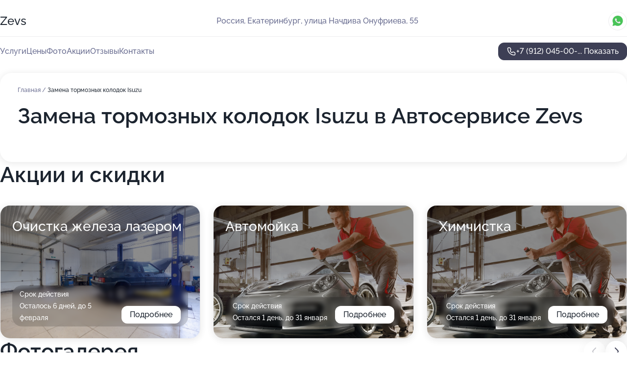

--- FILE ---
content_type: text/html; charset=utf-8
request_url: https://auto-zevs.ru/service/zamena_tormoznyh_kolodok-isuzu/
body_size: 12264
content:
<!DOCTYPE html>
<html lang="ru">
<head>
	<meta http-equiv="Content-Type" content="text/html; charset=utf-8">
	<meta name="viewport" content="width=device-width,maximum-scale=1,initial-scale=1,user-scalable=0">
	<meta name="format-detection" content="telephone=no">
	<meta name="theme-color" content="#3D3F55">
	<meta name="description" content="Информация о&#160;Автосервисе Zevs на&#160;улице Начдива Онуфриева в&#160;Академическом районе районе">
	<link rel="icon" type="image/png" href="/favicon.png">

	<title>Автосервис Zevs на&#160;улице Начдива Онуфриева в&#160;Академическом районе районе (на&#160;метро Чкаловская)</title>

	<link nonce="6ZRZofTvsZ1BG5XIsKzgdDkK" href="//auto-zevs.ru/build/lego2/lego2.css?v=bE2ZXU/+kbY" rel="stylesheet" >

		<script type="application/ld+json">{"@context":"http:\/\/schema.org","@type":"AutomotiveBusiness","name":"\u0410\u0432\u0442\u043e\u0441\u0435\u0440\u0432\u0438\u0441 Zevs","address":{"@type":"PostalAddress","streetAddress":"\u0443\u043b\u0438\u0446\u0430 \u041d\u0430\u0447\u0434\u0438\u0432\u0430 \u041e\u043d\u0443\u0444\u0440\u0438\u0435\u0432\u0430, 55","addressLocality":"\u0415\u043a\u0430\u0442\u0435\u0440\u0438\u043d\u0431\u0443\u0440\u0433"},"url":"https:\/\/auto-zevs.ru\/","contactPoint":{"@type":"ContactPoint","telephone":"+7\u00a0(912)\u00a0045-00-29","contactType":"customer service","areaServed":"RU","availableLanguage":"Russian"},"image":"https:\/\/p1.zoon.ru\/preview\/qz9GINWvWWt1Co3wAQiDZQ\/2400x1500x75\/1\/c\/e\/original_5e901a3ec04af56987295d84_605b312c01364.jpg","aggregateRating":{"@type":"AggregateRating","ratingValue":4.5,"worstRating":1,"bestRating":5,"reviewCount":14}}</script>
		<script nonce="6ZRZofTvsZ1BG5XIsKzgdDkK">
		window.js_base = '/js.php';
	</script>

	</head>
<body >
	 <header id="header" class="header" data-organization-id="5e901a3ec04af56987295d81">
	<div class="wrapper">
		<div class="header-container" data-uitest="lego-header-block">
			<div class="header-menu-activator" data-target="header-menu-activator">
				<span class="header-menu-activator__icon"></span>
			</div>

			<div class="header-title">
				<a href="/">					Zevs
				</a>			</div>
			<div class="header-address text-3 text-secondary">Россия, Екатеринбург, улица Начдива Онуфриева, 55</div>

						<div class="header-socials flex gap-8 icon icon--36" data-target="header-socials">
									<!--noindex-->
					<a href="https://wa.me/79120450029" data-category="whatsapp" rel="nofollow" target="_blank">
						<svg class="svg-icons-whatsapp" ><use xlink:href="/build/lego2/icons.svg?v=38mnES2JmjY#whatsapp"></use></svg>
					</a>
					<!--/noindex-->
							</div>
					</div>

		<nav class="nav" data-target="header-nav" data-uitest="lego-navigation-block">
			<ul>
									<li data-target="header-services">
						<svg class="svg-icons-services" ><use xlink:href="/build/lego2/icons.svg?v=38mnES2JmjY#services"></use></svg>
						<a data-target="header-nav-link" href="https://auto-zevs.ru/services/" data-za="{&quot;ev_label&quot;:&quot;all_service&quot;}">Услуги</a>
					</li>
									<li data-target="header-prices">
						<svg class="svg-icons-prices" ><use xlink:href="/build/lego2/icons.svg?v=38mnES2JmjY#prices"></use></svg>
						<a data-target="header-nav-link" href="https://auto-zevs.ru/price/" data-za="{&quot;ev_label&quot;:&quot;price&quot;}">Цены</a>
					</li>
									<li data-target="header-photo">
						<svg class="svg-icons-photo" ><use xlink:href="/build/lego2/icons.svg?v=38mnES2JmjY#photo"></use></svg>
						<a data-target="header-nav-link" href="https://auto-zevs.ru/#photos" data-za="{&quot;ev_label&quot;:&quot;photos&quot;}">Фото</a>
					</li>
									<li data-target="header-offers">
						<svg class="svg-icons-offers" ><use xlink:href="/build/lego2/icons.svg?v=38mnES2JmjY#offers"></use></svg>
						<a data-target="header-nav-link" href="https://auto-zevs.ru/#offers" data-za="{&quot;ev_label&quot;:&quot;offer&quot;}">Акции</a>
					</li>
									<li data-target="header-reviews">
						<svg class="svg-icons-reviews" ><use xlink:href="/build/lego2/icons.svg?v=38mnES2JmjY#reviews"></use></svg>
						<a data-target="header-nav-link" href="https://auto-zevs.ru/#reviews" data-za="{&quot;ev_label&quot;:&quot;reviews&quot;}">Отзывы</a>
					</li>
									<li data-target="header-contacts">
						<svg class="svg-icons-contacts" ><use xlink:href="/build/lego2/icons.svg?v=38mnES2JmjY#contacts"></use></svg>
						<a data-target="header-nav-link" href="https://auto-zevs.ru/#contacts" data-za="{&quot;ev_label&quot;:&quot;contacts&quot;}">Контакты</a>
					</li>
							</ul>

			<div class="header-controls">
				<div class="header-controls__wrapper">
					<a
	href="tel:+79120450029"
	class="phone-button button button--primary button--36 icon--20"
	data-phone="+7 (912) 045-00-29"
	data-za="{&quot;ev_sourceType&quot;:&quot;&quot;,&quot;ev_sourceId&quot;:&quot;5e901a3ec04af56987295d81.7ade&quot;,&quot;object_type&quot;:&quot;organization&quot;,&quot;object_id&quot;:&quot;5e901a3ec04af56987295d81.7ade&quot;,&quot;ev_label&quot;:&quot;premium_no_calls&quot;,&quot;ev_category&quot;:&quot;phone_o&quot;}">
	<svg class="svg-icons-phone" ><use xlink:href="/build/lego2/icons.svg?v=38mnES2JmjY#phone"></use></svg>
			<div data-target="show-phone-number">
			+7 (912) 045-00-...
			<span data-target="phone-button-show">Показать</span>
		</div>
	</a>


									</div>

							</div>

			<div class="header-nav-address">
									<div class="header-block flex gap-12 icon icon--36" data-target="header-socials">
													<!--noindex-->
							<a href="https://wa.me/79120450029" data-category="whatsapp" rel="nofollow" target="_blank">
								<svg class="svg-icons-whatsapp" ><use xlink:href="/build/lego2/icons.svg?v=38mnES2JmjY#whatsapp"></use></svg>
							</a>
							<!--/noindex-->
											</div>
				
				<div class="header-block text-3 text-center text-secondary">Россия, Екатеринбург, улица Начдива Онуфриева, 55</div>
			</div>
		</nav>
	</div>
</header>
<div class="header-placeholder"></div>

<div class="contacts-panel" id="contacts-panel">
	

	<div class="contacts-panel-wrapper">
					<div class="contacts-panel-icon contacts-panel-expander" data-target="contacts-panel-expand">
				<div class="contacts-panel-icon__collapsed"><svg class="svg-icons-phone_filled" ><use xlink:href="/build/lego2/icons.svg?v=38mnES2JmjY#phone_filled"></use></svg></div>
				<div class="contacts-panel-icon__expanded"><svg class="svg-icons-close" ><use xlink:href="/build/lego2/icons.svg?v=38mnES2JmjY#close"></use></svg></div>
			</div>

			<div class="contacts-panel-group">
								<a href="tel:+79120450029" class="contacts-panel-icon" data-phone="+7 (912) 045-00-29" data-za="{&quot;ev_sourceType&quot;:&quot;nav_panel&quot;,&quot;ev_sourceId&quot;:&quot;5e901a3ec04af56987295d81.7ade&quot;,&quot;object_type&quot;:&quot;organization&quot;,&quot;object_id&quot;:&quot;5e901a3ec04af56987295d81.7ade&quot;,&quot;ev_label&quot;:&quot;premium_no_calls&quot;,&quot;ev_category&quot;:&quot;phone_o&quot;}">
					<svg class="svg-icons-phone_filled" ><use xlink:href="/build/lego2/icons.svg?v=38mnES2JmjY#phone_filled"></use></svg>
				</a>
													<a href="https://wa.me/79120450029" class="contacts-panel-icon"><svg class="svg-icons-whatsapp_filled" ><use xlink:href="/build/lego2/icons.svg?v=38mnES2JmjY#whatsapp_filled"></use></svg></a>
							</div>
			</div>
</div>

<script nonce="6ZRZofTvsZ1BG5XIsKzgdDkK" type="module">
	import { initContactsPanel } from '//auto-zevs.ru/build/lego2/lego2.js?v=q3BPK5dzBCA';

	initContactsPanel(document.getElementById('contacts-panel'));
</script>


<script nonce="6ZRZofTvsZ1BG5XIsKzgdDkK" type="module">
	import { initHeader } from '//auto-zevs.ru/build/lego2/lego2.js?v=q3BPK5dzBCA';

	initHeader(document.getElementById('header'));
</script>
 	<main class="main-container">
		<div class="wrapper section-wrapper">
			<div class="service-description__wrapper">
	<section class="service-description section-block">
		<div class="page-breadcrumbs">
			<div class="breadcrumbs">
			<span>
							<a href="https://auto-zevs.ru/">
					Главная
				</a>
						/		</span>
			<span class="active">
							Замена тормозных колодок Isuzu
								</span>
	</div>

		</div>
					<script nonce="6ZRZofTvsZ1BG5XIsKzgdDkK" type="application/ld+json">{"@context":"http:\/\/schema.org","@type":"BreadcrumbList","itemListElement":[{"@type":"ListItem","position":1,"item":{"name":"\u0413\u043b\u0430\u0432\u043d\u0430\u044f","@id":"https:\/\/auto-zevs.ru\/"}}]}</script>
		
		<div class="service-description-title">
			<h1 class="page-title">Замена тормозных колодок Isuzu в Автосервисе Zevs</h1>
			<div class="service-description-title__price">
							</div>
		</div>

		<div class="service-description__text collapse collapse--text-3">
			<div class="collapse__overflow">
				<div class="collapse__text"><p> </p></div>
			</div>
		</div>
	</section>

	</div>
<section class="offers" id="offers" data-uitest="lego-offers-block">
	<div class="section-block__title flex flex--sb">
		<h2 class="text-h2">
			Акции и скидки
		</h2>

		<div class="slider__navigation" data-target="slider-navigation">
			<button class="slider__control prev" data-target="slider-prev">
				<svg class="svg-icons-arrow" ><use xlink:href="/build/lego2/icons.svg?v=38mnES2JmjY#arrow"></use></svg>
			</button>
			<button class="slider__control next" data-target="slider-next">
				<svg class="svg-icons-arrow" ><use xlink:href="/build/lego2/icons.svg?v=38mnES2JmjY#arrow"></use></svg>
			</button>
		</div>
	</div>

	<div class="offers__list" data-target="slider-container">
		<div class="offers__slider swiper-wrapper">
							<div data-offer-id="6880d9d80259a1fe2b0d376e" data-sid="6880d9d80259a1fe2b0d376e.ae34" class="offers-item swiper-slide text-white">
					<img
						class="offers-item__image"
						src="https://p2.zoon.ru/1/e/5e901a3ec04af56987295d84_605b315ee7082.jpg"
						loading="lazy"
						alt="">
					<div class="offers-item__container">
						<div class="offers-item__name text-5">Очистка железа лазером</div>
						<div class="offers-item__bottom">
							<div>
								<div>
									Срок действия
								</div>
								<div>Осталось 6 дней, до 5 февраля</div>
							</div>
							<button class="button offers-item__button button--36">Подробнее</button>
						</div>
					</div>
				</div>
							<div data-offer-id="632d97a8a08a7a01780eec60" data-sid="632d97a8a08a7a01780eec60.b3bb" class="offers-item swiper-slide text-white">
					<img
						class="offers-item__image"
						src="https://p0.zoon.ru/4/1/632d97a8a08a7a01780eec60_632d97eae20558.58057378.jpg"
						loading="lazy"
						alt="">
					<div class="offers-item__container">
						<div class="offers-item__name text-5">Автомойка</div>
						<div class="offers-item__bottom">
							<div>
								<div>
									Срок действия
								</div>
								<div>Остался 1 день, до 31 января</div>
							</div>
							<button class="button offers-item__button button--36">Подробнее</button>
						</div>
					</div>
				</div>
							<div data-offer-id="632d97b434349520250bc2fa" data-sid="632d97b434349520250bc2fa.fd1d" class="offers-item swiper-slide text-white">
					<img
						class="offers-item__image"
						src="https://p1.zoon.ru/7/d/632d97b434349520250bc2fa_632d9804e5ab11.99651512.jpg"
						loading="lazy"
						alt="">
					<div class="offers-item__container">
						<div class="offers-item__name text-5">Химчистка</div>
						<div class="offers-item__bottom">
							<div>
								<div>
									Срок действия
								</div>
								<div>Остался 1 день, до 31 января</div>
							</div>
							<button class="button offers-item__button button--36">Подробнее</button>
						</div>
					</div>
				</div>
											</div>

		<div class="slider__pagination" data-target="slider-pagination"></div>
	</div>
</section>
<script nonce="6ZRZofTvsZ1BG5XIsKzgdDkK" type="module">
	import { initOffers } from '//auto-zevs.ru/build/lego2/lego2.js?v=q3BPK5dzBCA';

	const node = document.getElementById('offers');

	initOffers(node, { organizationId: '5e901a3ec04af56987295d81' });
</script>
<section class="photo-section" id="photos" data-uitest="lego-gallery-block">
	<div class="section-block__title flex flex--sb">
		<h2 class="text-h2">Фотогалерея</h2>

					<div class="slider__navigation" data-target="slider-navigation">
				<button class="slider__control prev" data-target="slider-prev">
					<svg class="svg-icons-arrow" ><use xlink:href="/build/lego2/icons.svg?v=38mnES2JmjY#arrow"></use></svg>
				</button>
				<button class="slider__control next" data-target="slider-next">
					<svg class="svg-icons-arrow" ><use xlink:href="/build/lego2/icons.svg?v=38mnES2JmjY#arrow"></use></svg>
				</button>
			</div>
			</div>

	<div class="section-block__slider" data-target="slider-container" data-total="30" data-owner-type="organization" data-owner-id="5e901a3ec04af56987295d81">
		<div class="photo-section__slider swiper-wrapper">
						<div class="photo-section__slide swiper-slide" data-id="605b312cd54fbd15186919b5" data-target="photo-slide-item" data-index="0">
				<img src="https://p1.zoon.ru/preview/EAnpZ6TnZypU-9RiTEX_Lg/1200x800x85/1/c/e/original_5e901a3ec04af56987295d84_605b312c01364.jpg" loading="lazy" alt="">
			</div>
						<div class="photo-section__slide swiper-slide" data-id="605b3139744e2f16503ea78c" data-target="photo-slide-item" data-index="1">
				<img src="https://p0.zoon.ru/preview/34U2lIuoJbw3k9x8pk-kRw/1200x800x85/1/2/b/original_5e901a3ec04af56987295d84_605b31398a649.jpg" loading="lazy" alt="">
			</div>
						<div class="photo-section__slide swiper-slide" data-id="605b31341807810f29540c1e" data-target="photo-slide-item" data-index="2">
				<img src="https://p1.zoon.ru/preview/Ka41AfxR9_B9EFyXqUgbug/1200x800x85/1/6/2/original_5e901a3ec04af56987295d84_605b3133cab0e.jpg" loading="lazy" alt="">
			</div>
						<div class="photo-section__slide swiper-slide" data-id="605b312ceb29046cdb55995b" data-target="photo-slide-item" data-index="3">
				<img src="https://p1.zoon.ru/preview/T4qAKEfkNBI7qbW3nmCLfg/1280x771x85/5/1/2/original_5e901a3ec04af56987295d84_605b312bc9ea5.jpg" loading="lazy" alt="">
			</div>
						<div class="photo-section__slide swiper-slide" data-id="605b3168f5e978615730e79e" data-target="photo-slide-item" data-index="4">
				<img src="https://p1.zoon.ru/preview/gahPhADihX0eLYcS2BUVNA/1200x800x85/1/8/7/original_5e901a3ec04af56987295d84_605b3168842d3.jpg" loading="lazy" alt="">
			</div>
						<div class="photo-section__slide swiper-slide" data-id="605b3158eb29046cdb55995d" data-target="photo-slide-item" data-index="5">
				<img src="https://p0.zoon.ru/preview/87pf_SWOnoALohX8G3ve4w/1200x800x85/1/0/5/original_5e901a3ec04af56987295d84_605b3157dca4f.jpg" loading="lazy" alt="">
			</div>
						<div class="photo-section__slide swiper-slide" data-id="605b315403654f50653f8ae5" data-target="photo-slide-item" data-index="6">
				<img src="https://p2.zoon.ru/preview/_ZHO3FSW-aAROJe_hF043w/1200x800x85/1/a/e/original_5e901a3ec04af56987295d84_605b31542cddf.jpg" loading="lazy" alt="">
			</div>
						<div class="photo-section__slide swiper-slide" data-id="605b3133d54fbd15186919b7" data-target="photo-slide-item" data-index="7">
				<img src="https://p0.zoon.ru/preview/_D_A88KsI3BBuSQZ9dbHAw/1200x800x85/1/d/1/original_5e901a3ec04af56987295d84_605b3133a539e.jpg" loading="lazy" alt="">
			</div>
						<div class="photo-section__slide swiper-slide" data-id="605b316416850651de5483cf" data-target="photo-slide-item" data-index="8">
				<img src="https://p1.zoon.ru/preview/Ls-C9GhXB9QFzibmS7mNMA/1200x800x85/1/3/d/original_5e901a3ec04af56987295d84_605b3163dd1a7.jpg" loading="lazy" alt="">
			</div>
						<div class="photo-section__slide swiper-slide" data-id="605b31600a4726785b71b9f6" data-target="photo-slide-item" data-index="9">
				<img src="https://p1.zoon.ru/preview/Ucd9S-gHvqWz6tY2_3tyRg/1200x800x85/1/4/3/original_5e901a3ec04af56987295d84_605b316063723.jpg" loading="lazy" alt="">
			</div>
						<div class="photo-section__slide swiper-slide" data-id="605b316089c60447c4537d60" data-target="photo-slide-item" data-index="10">
				<img src="https://p2.zoon.ru/preview/5rwU0AvYOy1YYjA4sk4I3Q/1200x800x85/1/0/0/original_5e901a3ec04af56987295d84_605b31603adcb.jpg" loading="lazy" alt="">
			</div>
						<div class="photo-section__slide swiper-slide" data-id="605b315f9c319e6bb17a89d0" data-target="photo-slide-item" data-index="11">
				<img src="https://p2.zoon.ru/preview/VR1LIEu7dpCEVF3qDlUmVQ/1200x800x85/1/1/e/original_5e901a3ec04af56987295d84_605b315ee7082.jpg" loading="lazy" alt="">
			</div>
						<div class="photo-section__slide swiper-slide" data-id="605b315a302b3342b839de7b" data-target="photo-slide-item" data-index="12">
				<img src="https://p1.zoon.ru/preview/8fZ5vh5yauHSA4V7pcaXkA/1200x800x85/1/f/3/original_5e901a3ec04af56987295d84_605b315a9dbb5.jpg" loading="lazy" alt="">
			</div>
						<div class="photo-section__slide swiper-slide" data-id="605b315ad54fbd15186919bb" data-target="photo-slide-item" data-index="13">
				<img src="https://p2.zoon.ru/preview/Q3uvVgkEoocK9hwLmWDg-w/1200x800x85/1/5/9/original_5e901a3ec04af56987295d84_605b315a45ad8.jpg" loading="lazy" alt="">
			</div>
						<div class="photo-section__slide swiper-slide" data-id="605b3154d54fbd15186919b9" data-target="photo-slide-item" data-index="14">
				<img src="https://p2.zoon.ru/preview/0xy77CcD-ABXLE_0wgPVvQ/1200x800x85/1/e/5/original_5e901a3ec04af56987295d84_605b31540f5bb.jpg" loading="lazy" alt="">
			</div>
						<div class="photo-section__slide swiper-slide" data-id="605b3152abb4f235ff459be2" data-target="photo-slide-item" data-index="15">
				<img src="https://p0.zoon.ru/preview/WYfihuRpZT2sLgZUTTWKVw/1200x800x85/1/3/d/original_5e901a3ec04af56987295d84_605b315278673.jpg" loading="lazy" alt="">
			</div>
						<div class="photo-section__slide swiper-slide" data-id="605b314d16850651de5483ca" data-target="photo-slide-item" data-index="16">
				<img src="https://p0.zoon.ru/preview/dQUhb7eLKcqcynl3Ej7awA/1200x800x85/1/4/7/original_5e901a3ec04af56987295d84_605b314d81f15.jpg" loading="lazy" alt="">
			</div>
						<div class="photo-section__slide swiper-slide" data-id="605b314db79d621ae11a13e5" data-target="photo-slide-item" data-index="17">
				<img src="https://p1.zoon.ru/preview/znx_7xgOjcDqY61Bc63ZSg/1200x800x85/1/1/4/original_5e901a3ec04af56987295d84_605b314d0b63e.jpg" loading="lazy" alt="">
			</div>
						<div class="photo-section__slide swiper-slide" data-id="605b314c21d69f6bf4362860" data-target="photo-slide-item" data-index="18">
				<img src="https://p2.zoon.ru/preview/B1a83lwQGbjw3gXDqjGBhw/1200x800x85/1/e/e/original_5e901a3ec04af56987295d84_605b314c36a2d.jpg" loading="lazy" alt="">
			</div>
						<div class="photo-section__slide swiper-slide" data-id="605b3148b6d8204885555442" data-target="photo-slide-item" data-index="19">
				<img src="https://p1.zoon.ru/preview/uVy8pwnxS6NsqnreVMqEHg/1200x800x85/1/0/d/original_5e901a3ec04af56987295d84_605b3147e8932.jpg" loading="lazy" alt="">
			</div>
						<div class="photo-section__slide swiper-slide" data-id="605b3148456c9d1dce4c3df6" data-target="photo-slide-item" data-index="20">
				<img src="https://p0.zoon.ru/preview/UGesEAE45_wDyP0pYKxgiQ/1200x800x85/1/2/9/original_5e901a3ec04af56987295d84_605b3147d5184.jpg" loading="lazy" alt="">
			</div>
						<div class="photo-section__slide swiper-slide" data-id="605b3147302b3342b839de79" data-target="photo-slide-item" data-index="21">
				<img src="https://p1.zoon.ru/preview/9EmfPIBeP5sAsA_OP1yJEg/1200x800x85/1/8/8/original_5e901a3ec04af56987295d84_605b3146d98bf.jpg" loading="lazy" alt="">
			</div>
						<div class="photo-section__slide swiper-slide" data-id="605b3142ccaa9d6b5826fbd5" data-target="photo-slide-item" data-index="22">
				<img src="https://p0.zoon.ru/preview/uk0TU1KxhROEFzoU3b5psw/1200x800x85/1/2/4/original_5e901a3ec04af56987295d84_605b3141df468.jpg" loading="lazy" alt="">
			</div>
						<div class="photo-section__slide swiper-slide" data-id="605b3141ce497e67e81831ab" data-target="photo-slide-item" data-index="23">
				<img src="https://p2.zoon.ru/preview/E-45OHsG1-siZcHU_3FcRA/1200x800x85/1/7/8/original_5e901a3ec04af56987295d84_605b31414d930.jpg" loading="lazy" alt="">
			</div>
						<div class="photo-section__slide swiper-slide" data-id="605b314121d69f6bf436285e" data-target="photo-slide-item" data-index="24">
				<img src="https://p2.zoon.ru/preview/giNpz_FIjghoa6dF7DKfGw/1200x800x85/1/d/7/original_5e901a3ec04af56987295d84_605b3140ed12a.jpg" loading="lazy" alt="">
			</div>
						<div class="photo-section__slide swiper-slide" data-id="605b313b16850651de5483c8" data-target="photo-slide-item" data-index="25">
				<img src="https://p2.zoon.ru/preview/Zt-VT_fLC2icbjg5auUFug/1200x800x85/1/9/9/original_5e901a3ec04af56987295d84_605b313b4c637.jpg" loading="lazy" alt="">
			</div>
						<div class="photo-section__slide swiper-slide" data-id="605b313203654f50653f8ae3" data-target="photo-slide-item" data-index="26">
				<img src="https://p2.zoon.ru/preview/GaaEDGBd05WjnDvuZ5M5wQ/1200x800x85/1/8/4/original_5e901a3ec04af56987295d84_605b313289bc4.jpg" loading="lazy" alt="">
			</div>
						<div class="photo-section__slide swiper-slide" data-id="605b312cb79d621ae11a13e1" data-target="photo-slide-item" data-index="27">
				<img src="https://p0.zoon.ru/preview/P65xFo9dxhM-hVk7-TidaA/1200x800x85/1/5/0/original_5e901a3ec04af56987295d84_605b312bc2ec0.jpg" loading="lazy" alt="">
			</div>
						<div class="photo-section__slide swiper-slide" data-id="605b3169b6d8204885555448" data-target="photo-slide-item" data-index="28">
				<img src="https://p2.zoon.ru/preview/QE6lVtEwd4w7kkv-HxBSbw/1200x800x85/1/0/1/original_5e901a3ec04af56987295d84_605b31693e2a9.jpg" loading="lazy" alt="">
			</div>
						<div class="photo-section__slide swiper-slide" data-id="605b313b302b3342b839de77" data-target="photo-slide-item" data-index="29">
				<img src="https://p2.zoon.ru/preview/tgAn3qNm_vp1_RUfJyiOOA/1200x800x85/1/f/0/original_5e901a3ec04af56987295d84_605b313ae6058.jpg" loading="lazy" alt="">
			</div>
					</div>
	</div>

	<div class="slider__pagination" data-target="slider-pagination"></div>
</section>

<script nonce="6ZRZofTvsZ1BG5XIsKzgdDkK" type="module">
	import { initPhotos } from '//auto-zevs.ru/build/lego2/lego2.js?v=q3BPK5dzBCA';

	const node = document.getElementById('photos');
	initPhotos(node);
</script>
<section class="reviews-section section-block" id="reviews" data-uitest="lego-reviews-block">
	<div class="section-block__title flex flex--sb">
		<h2 class="text-h2">
			Отзывы
		</h2>

				<div class="slider__navigation" data-target="slider-navigation">
			<button class="slider__control prev" data-target="slider-prev">
				<svg class="svg-icons-arrow" ><use xlink:href="/build/lego2/icons.svg?v=38mnES2JmjY#arrow"></use></svg>
			</button>
			<button class="slider__control next" data-target="slider-next">
				<svg class="svg-icons-arrow" ><use xlink:href="/build/lego2/icons.svg?v=38mnES2JmjY#arrow"></use></svg>
			</button>
		</div>
			</div>

	<div class="reviews-section__list" data-target="slider-container">
		<div class="reviews-section__slider swiper-wrapper" data-target="review-section-slides">
							<div
	class="reviews-section-item swiper-slide "
	data-id="6634a5eb7c2c9a1a5908342b"
	data-owner-id="5e901a3ec04af56987295d81"
	data-target="review">
	<div  class="flex flex--center-y gap-12">
		<div class="reviews-section-item__avatar">
										<svg class="svg-icons-user" ><use xlink:href="/build/lego2/icons.svg?v=38mnES2JmjY#user"></use></svg>
					</div>
		<div class="reviews-section-item__head">
			<div class="reviews-section-item__head-top flex flex--center-y gap-16">
				<div class="flex flex--center-y gap-8">
										<div class="stars stars--16" style="--rating: 5">
						<div class="stars__rating">
							<div class="stars stars--filled"></div>
						</div>
					</div>
					<div class="reviews-section-item__mark text-3">
						5,0
					</div>
				</div>
											</div>

			<div class="reviews-section-item__name text-3 fade">
				Александр
			</div>
		</div>
	</div>
					<div class="reviews-section-item__descr collapse collapse--text-2 mt-8">
			<div class="collapse__overflow">
				<div class="collapse__text">
																										<div>
							<span class="reviews-section-item__text-title">Комментарий:</span>
							Отлично сделали мне авто хотя пришлось подождать чуть дольше чем обещали но там проблема с запчастями была долго ждали 
Приятно порадовала цена за работу
						</div>
									</div>
			</div>
		</div>
			<div class="reviews-section-item__date text-2 text-secondary mt-8">
		3 мая 2024 Отзыв взят с сайта Zoon.ru
	</div>
</div>

							<div
	class="reviews-section-item swiper-slide "
	data-id="660fc23f7b6d82f765087a33"
	data-owner-id="5e901a3ec04af56987295d81"
	data-target="review">
	<div  class="flex flex--center-y gap-12">
		<div class="reviews-section-item__avatar">
										<svg class="svg-icons-user" ><use xlink:href="/build/lego2/icons.svg?v=38mnES2JmjY#user"></use></svg>
					</div>
		<div class="reviews-section-item__head">
			<div class="reviews-section-item__head-top flex flex--center-y gap-16">
				<div class="flex flex--center-y gap-8">
										<div class="stars stars--16" style="--rating: 5">
						<div class="stars__rating">
							<div class="stars stars--filled"></div>
						</div>
					</div>
					<div class="reviews-section-item__mark text-3">
						5,0
					</div>
				</div>
											</div>

			<div class="reviews-section-item__name text-3 fade">
				Дарья
			</div>
		</div>
	</div>
					<div class="reviews-section-item__descr collapse collapse--text-2 mt-8">
			<div class="collapse__overflow">
				<div class="collapse__text">
																<div>
							<span class="reviews-section-item__text-title">Преимущества:</span> Работа сотрудников и их клиентоориентированность, прекрасная музыка, ну и самое главное их профессионализм! Работа выполнена полностью!
						</div>
																<div>
							<span class="reviews-section-item__text-title">Недостатки:</span> Дорога до сервиса
						</div>
														</div>
			</div>
		</div>
			<div class="reviews-section-item__date text-2 text-secondary mt-8">
		5 апреля 2024 Отзыв взят с сайта Zoon.ru
	</div>
</div>

							<div
	class="reviews-section-item swiper-slide "
	data-id="6603ea53488a36842b0b4ff5"
	data-owner-id="5e901a3ec04af56987295d81"
	data-target="review">
	<div  class="flex flex--center-y gap-12">
		<div class="reviews-section-item__avatar">
										<svg class="svg-icons-user" ><use xlink:href="/build/lego2/icons.svg?v=38mnES2JmjY#user"></use></svg>
					</div>
		<div class="reviews-section-item__head">
			<div class="reviews-section-item__head-top flex flex--center-y gap-16">
				<div class="flex flex--center-y gap-8">
										<div class="stars stars--16" style="--rating: 5">
						<div class="stars__rating">
							<div class="stars stars--filled"></div>
						</div>
					</div>
					<div class="reviews-section-item__mark text-3">
						5,0
					</div>
				</div>
											</div>

			<div class="reviews-section-item__name text-3 fade">
				Артём Катаев
			</div>
		</div>
	</div>
					<div class="reviews-section-item__descr collapse collapse--text-2 mt-8">
			<div class="collapse__overflow">
				<div class="collapse__text">
																<div>
							<span class="reviews-section-item__text-title">Преимущества:</span> Оперативно и качественно, без лишних действий, работа выполена на 10 из 10
						</div>
																<div>
							<span class="reviews-section-item__text-title">Недостатки:</span> Пока ехал до СТО, остановил наряд Дпс
						</div>
														</div>
			</div>
		</div>
			<div class="reviews-section-item__date text-2 text-secondary mt-8">
		27 марта 2024 Отзыв взят с сайта Zoon.ru
	</div>
</div>

							<div
	class="reviews-section-item swiper-slide reviews-section-item--with-photo"
	data-id="631489f029afe651bd07970f"
	data-owner-id="5e901a3ec04af56987295d81"
	data-target="review">
	<div  class="flex flex--center-y gap-12">
		<div class="reviews-section-item__avatar">
										<svg class="svg-icons-user" ><use xlink:href="/build/lego2/icons.svg?v=38mnES2JmjY#user"></use></svg>
					</div>
		<div class="reviews-section-item__head">
			<div class="reviews-section-item__head-top flex flex--center-y gap-16">
				<div class="flex flex--center-y gap-8">
										<div class="stars stars--16" style="--rating: 5">
						<div class="stars__rating">
							<div class="stars stars--filled"></div>
						</div>
					</div>
					<div class="reviews-section-item__mark text-3">
						5,0
					</div>
				</div>
											</div>

			<div class="reviews-section-item__name text-3 fade">
				Анастасия
			</div>
		</div>
	</div>
					<div class="reviews-section-item__descr collapse collapse--text-2 mt-8">
			<div class="collapse__overflow">
				<div class="collapse__text">
																<div>
							<span class="reviews-section-item__text-title">Преимущества:</span> Быстро, качественно, клиентоориентированность 100 %! Девочки советую, все рассказывают доходчиво, делают фото необходимых деталий. Рядом авторынок.
						</div>
																<div>
							<span class="reviews-section-item__text-title">Недостатки:</span> Я не нашла. Удобное расположение, удобный въезд.
						</div>
																<div>
							<span class="reviews-section-item__text-title">Комментарий:</span>
							Очень квалифицированные специалисты. Все виды ремонта и обслуживания. Станция оборудована по всем стандартам. Цена не кусается.
						</div>
									</div>
			</div>
		</div>
								<div class="reviews-section-item__slider" data-target="reviews-section-item-slider">
			<div data-target="slider-container">
				<div class="reviews-section__slider swiper-wrapper">
											<div class="reviews-section-item__slide swiper-slide">
							<img src="https://p2.zoon.ru/preview/Np6m9M-wy14d2SWYixlX2Q/98x98x90/1/7/b/631489c5df3f11a76a0114b1_631489cee89e62.74015550.jpg" loading="lazy" alt="">
						</div>
									</div>
			</div>
					</div>
		<div class="reviews-section-item__date text-2 text-secondary mt-8">
		4 сентября 2022 Отзыв взят с сайта Zoon.ru
	</div>
</div>

							<div
	class="reviews-section-item swiper-slide "
	data-id="61f96cc7314999365c190191"
	data-owner-id="5e901a3ec04af56987295d81"
	data-target="review">
	<div  class="flex flex--center-y gap-12">
		<div class="reviews-section-item__avatar">
										<svg class="svg-icons-user" ><use xlink:href="/build/lego2/icons.svg?v=38mnES2JmjY#user"></use></svg>
					</div>
		<div class="reviews-section-item__head">
			<div class="reviews-section-item__head-top flex flex--center-y gap-16">
				<div class="flex flex--center-y gap-8">
										<div class="stars stars--16" style="--rating: 5">
						<div class="stars__rating">
							<div class="stars stars--filled"></div>
						</div>
					</div>
					<div class="reviews-section-item__mark text-3">
						5,0
					</div>
				</div>
											</div>

			<div class="reviews-section-item__name text-3 fade">
				Екатерина 
			</div>
		</div>
	</div>
					<div class="reviews-section-item__descr collapse collapse--text-2 mt-8">
			<div class="collapse__overflow">
				<div class="collapse__text">
																<div>
							<span class="reviews-section-item__text-title">Преимущества:</span> Приезжала в данный автосервис покрасить 4 детали на мазде cx7 цвет сложный 
Подобрали краску оч хорошо  цвет совпал 
Всем советую 
Персонал душевный отзывчивый 
Спасибо сервису
						</div>
																			</div>
			</div>
		</div>
			<div class="reviews-section-item__date text-2 text-secondary mt-8">
		1 февраля 2022 Отзыв взят с сайта Zoon.ru
	</div>
</div>

							<div
	class="reviews-section-item swiper-slide "
	data-id="61f950054da6fa1ff471b3c8"
	data-owner-id="5e901a3ec04af56987295d81"
	data-target="review">
	<div  class="flex flex--center-y gap-12">
		<div class="reviews-section-item__avatar">
										<svg class="svg-icons-user" ><use xlink:href="/build/lego2/icons.svg?v=38mnES2JmjY#user"></use></svg>
					</div>
		<div class="reviews-section-item__head">
			<div class="reviews-section-item__head-top flex flex--center-y gap-16">
				<div class="flex flex--center-y gap-8">
										<div class="stars stars--16" style="--rating: 5">
						<div class="stars__rating">
							<div class="stars stars--filled"></div>
						</div>
					</div>
					<div class="reviews-section-item__mark text-3">
						5,0
					</div>
				</div>
											</div>

			<div class="reviews-section-item__name text-3 fade">
				Олег Куликов
			</div>
		</div>
	</div>
					<div class="reviews-section-item__descr collapse collapse--text-2 mt-8">
			<div class="collapse__overflow">
				<div class="collapse__text">
																<div>
							<span class="reviews-section-item__text-title">Преимущества:</span> Ребята классные 
Ремонтировал у них бампер 
Сделали все четко 
Попали в цвет идеально 
Теперь по части ремонта авто буду обращаться только к ним
						</div>
																			</div>
			</div>
		</div>
			<div class="reviews-section-item__date text-2 text-secondary mt-8">
		1 февраля 2022 Отзыв взят с сайта Zoon.ru
	</div>
</div>

							<div
	class="reviews-section-item swiper-slide "
	data-id="61f8beed2e88501ab507afb7"
	data-owner-id="5e901a3ec04af56987295d81"
	data-target="review">
	<div  class="flex flex--center-y gap-12">
		<div class="reviews-section-item__avatar">
										<svg class="svg-icons-user" ><use xlink:href="/build/lego2/icons.svg?v=38mnES2JmjY#user"></use></svg>
					</div>
		<div class="reviews-section-item__head">
			<div class="reviews-section-item__head-top flex flex--center-y gap-16">
				<div class="flex flex--center-y gap-8">
										<div class="stars stars--16" style="--rating: 5">
						<div class="stars__rating">
							<div class="stars stars--filled"></div>
						</div>
					</div>
					<div class="reviews-section-item__mark text-3">
						5,0
					</div>
				</div>
											</div>

			<div class="reviews-section-item__name text-3 fade">
				Лидия
			</div>
		</div>
	</div>
					<div class="reviews-section-item__descr collapse collapse--text-2 mt-8">
			<div class="collapse__overflow">
				<div class="collapse__text">
																<div>
							<span class="reviews-section-item__text-title">Преимущества:</span> Я приезжала на ремонт бампера 
И покраску крыльев 
Всё сделали на высшем уровне 
Ребята очень вежливые 
Работу свою сделали на отлично 
Рекомендую этот сервис
						</div>
																			</div>
			</div>
		</div>
			<div class="reviews-section-item__date text-2 text-secondary mt-8">
		1 февраля 2022 Отзыв взят с сайта Zoon.ru
	</div>
</div>

							<div
	class="reviews-section-item swiper-slide reviews-section-item--with-photo"
	data-id="617c1c6d18fbba6fab469f98"
	data-owner-id="5e901a3ec04af56987295d81"
	data-target="review">
	<div  class="flex flex--center-y gap-12">
		<div class="reviews-section-item__avatar">
										<svg class="svg-icons-user" ><use xlink:href="/build/lego2/icons.svg?v=38mnES2JmjY#user"></use></svg>
					</div>
		<div class="reviews-section-item__head">
			<div class="reviews-section-item__head-top flex flex--center-y gap-16">
				<div class="flex flex--center-y gap-8">
										<div class="stars stars--16" style="--rating: 5">
						<div class="stars__rating">
							<div class="stars stars--filled"></div>
						</div>
					</div>
					<div class="reviews-section-item__mark text-3">
						5,0
					</div>
				</div>
											</div>

			<div class="reviews-section-item__name text-3 fade">
				Вячеслав 
			</div>
		</div>
	</div>
					<div class="reviews-section-item__descr collapse collapse--text-2 mt-8">
			<div class="collapse__overflow">
				<div class="collapse__text">
																<div>
							<span class="reviews-section-item__text-title">Преимущества:</span> Всегда пользуюсь услугами данного сервиса. Всегда все грамотно делают предупреждают о последствиях. Запчасти можно сразу заказать за хороший ценник.  По жестянке какой то удивительный подбор краски. Всегда точно в цвет. Никогда бы не подумал что белый перламутр можно на столько в цвет попасть. В общем уже несколько машин тут оьмлуживал и Всегда все круто! Рекомендую.
						</div>
																<div>
							<span class="reviews-section-item__text-title">Недостатки:</span> Недостатков нет.
						</div>
														</div>
			</div>
		</div>
								<div class="reviews-section-item__slider" data-target="reviews-section-item-slider">
			<div data-target="slider-container">
				<div class="reviews-section__slider swiper-wrapper">
											<div class="reviews-section-item__slide swiper-slide">
							<img src="https://p2.zoon.ru/preview/liqA_5xpwrcfQMmX95Altg/98x98x90/1/7/6/617c1c69e4b7d8052614cbf5_617c1c6a1c258.jpg" loading="lazy" alt="">
						</div>
									</div>
			</div>
					</div>
		<div class="reviews-section-item__date text-2 text-secondary mt-8">
		29 октября 2021 Отзыв взят с сайта Zoon.ru
	</div>
</div>

							<div
	class="reviews-section-item swiper-slide "
	data-id="616a89e6808b3770202b8562"
	data-owner-id="5e901a3ec04af56987295d81"
	data-target="review">
	<div  class="flex flex--center-y gap-12">
		<div class="reviews-section-item__avatar">
										<svg class="svg-icons-user" ><use xlink:href="/build/lego2/icons.svg?v=38mnES2JmjY#user"></use></svg>
					</div>
		<div class="reviews-section-item__head">
			<div class="reviews-section-item__head-top flex flex--center-y gap-16">
				<div class="flex flex--center-y gap-8">
										<div class="stars stars--16" style="--rating: 5">
						<div class="stars__rating">
							<div class="stars stars--filled"></div>
						</div>
					</div>
					<div class="reviews-section-item__mark text-3">
						5,0
					</div>
				</div>
											</div>

			<div class="reviews-section-item__name text-3 fade">
				Оксана
			</div>
		</div>
	</div>
					<div class="reviews-section-item__descr collapse collapse--text-2 mt-8">
			<div class="collapse__overflow">
				<div class="collapse__text">
																<div>
							<span class="reviews-section-item__text-title">Преимущества:</span> Быстро. Качественно и за приемлемую цену.
						</div>
																<div>
							<span class="reviews-section-item__text-title">Недостатки:</span> Нет
						</div>
																<div>
							<span class="reviews-section-item__text-title">Комментарий:</span>
							Купили машину и через несколько месяцев попали в аварию. У виновника не оказалось страховки. Ремонтировали за свой счёт. Обратились в данный сервис. Машину осмотрели. Составили смету. Запчасти помогли найти по разумным ценам и заказали их. Отремонтировали все очень быстро и качественно. К сожалению не осталось фото до
						</div>
									</div>
			</div>
		</div>
			<div class="reviews-section-item__date text-2 text-secondary mt-8">
		16 октября 2021 Отзыв взят с сайта Zoon.ru
	</div>
</div>

							<div
	class="reviews-section-item swiper-slide "
	data-id="60ffeaad229ffc4acb0152dc"
	data-owner-id="5e901a3ec04af56987295d81"
	data-target="review">
	<div  class="flex flex--center-y gap-12">
		<div class="reviews-section-item__avatar">
										<svg class="svg-icons-user" ><use xlink:href="/build/lego2/icons.svg?v=38mnES2JmjY#user"></use></svg>
					</div>
		<div class="reviews-section-item__head">
			<div class="reviews-section-item__head-top flex flex--center-y gap-16">
				<div class="flex flex--center-y gap-8">
										<div class="stars stars--16" style="--rating: 5">
						<div class="stars__rating">
							<div class="stars stars--filled"></div>
						</div>
					</div>
					<div class="reviews-section-item__mark text-3">
						5,0
					</div>
				</div>
											</div>

			<div class="reviews-section-item__name text-3 fade">
				Костя Подковырин
			</div>
		</div>
	</div>
					<div class="reviews-section-item__descr collapse collapse--text-2 mt-8">
			<div class="collapse__overflow">
				<div class="collapse__text">
																<div>
							<span class="reviews-section-item__text-title">Преимущества:</span> Приезжал в сервис с проблемами по кузову, работники хорошие, рассказали все проблему с моим авто, все недочеты устранили быстро.Буду рекомендовать знакомым приезжать к вам!
						</div>
																			</div>
			</div>
		</div>
			<div class="reviews-section-item__date text-2 text-secondary mt-8">
		27 июля 2021 Отзыв взят с сайта Zoon.ru
	</div>
</div>

							<div
	class="reviews-section-item swiper-slide "
	data-id="60916323f306d30abe0a4ee4"
	data-owner-id="5e901a3ec04af56987295d81"
	data-target="review">
	<div  class="flex flex--center-y gap-12">
		<div class="reviews-section-item__avatar">
										<svg class="svg-icons-user" ><use xlink:href="/build/lego2/icons.svg?v=38mnES2JmjY#user"></use></svg>
					</div>
		<div class="reviews-section-item__head">
			<div class="reviews-section-item__head-top flex flex--center-y gap-16">
				<div class="flex flex--center-y gap-8">
										<div class="stars stars--16" style="--rating: 5">
						<div class="stars__rating">
							<div class="stars stars--filled"></div>
						</div>
					</div>
					<div class="reviews-section-item__mark text-3">
						5,0
					</div>
				</div>
											</div>

			<div class="reviews-section-item__name text-3 fade">
				Дарья
			</div>
		</div>
	</div>
					<div class="reviews-section-item__descr collapse collapse--text-2 mt-8">
			<div class="collapse__overflow">
				<div class="collapse__text">
					Приезжала в сервис на днях, ребята хорошие, отзывчивые, рассказали и описали всю проблему с моим «железным конем»!все проблемы и недочеты устранили максимально быстро и цены не кусаются❤️
Буду рекомендовать всем друзьям приезжать к вам! Спасибо большое🔥
				</div>
			</div>
		</div>
			<div class="reviews-section-item__date text-2 text-secondary mt-8">
		4 мая 2021 Отзыв взят с сайта Zoon.ru
	</div>
</div>

							<div
	class="reviews-section-item swiper-slide reviews-section-item--with-photo"
	data-id="608d7fd2df90d82c1a5b4b17"
	data-owner-id="5e901a3ec04af56987295d81"
	data-target="review">
	<div  class="flex flex--center-y gap-12">
		<div class="reviews-section-item__avatar">
										<svg class="svg-icons-user" ><use xlink:href="/build/lego2/icons.svg?v=38mnES2JmjY#user"></use></svg>
					</div>
		<div class="reviews-section-item__head">
			<div class="reviews-section-item__head-top flex flex--center-y gap-16">
				<div class="flex flex--center-y gap-8">
										<div class="stars stars--16" style="--rating: 5">
						<div class="stars__rating">
							<div class="stars stars--filled"></div>
						</div>
					</div>
					<div class="reviews-section-item__mark text-3">
						5,0
					</div>
				</div>
											</div>

			<div class="reviews-section-item__name text-3 fade">
				Юлия
			</div>
		</div>
	</div>
					<div class="reviews-section-item__descr collapse collapse--text-2 mt-8">
			<div class="collapse__overflow">
				<div class="collapse__text">
					Приезжала к ребятам после небольшого ДТП, при первом осмотре моей машины, оценили ущерб и составили список нужных запчастей для ремонта, которые они сами подобрали у разных поставщиков и предложили мне несколько цен, после чего согласовали дату  приезда на ремонт. Ремонт занял приемлемый срок, сделали всё красиво, и даже помыли после ремонта, стала как новая, красивая и блестящая))))
				</div>
			</div>
		</div>
								<div class="reviews-section-item__slider" data-target="reviews-section-item-slider">
			<div data-target="slider-container">
				<div class="reviews-section__slider swiper-wrapper">
											<div class="reviews-section-item__slide swiper-slide">
							<img src="https://p0.zoon.ru/preview/c8Uy-L6h-JWsG9lAnOFDfQ/98x98x90/1/1/e/608d7f443d3ecc1c3e5ee8f3_608d7f44ec9ea.jpg" loading="lazy" alt="">
						</div>
											<div class="reviews-section-item__slide swiper-slide">
							<img src="https://p2.zoon.ru/preview/VXvSvU2yVp7bLZwrfLh6kg/98x98x90/1/e/d/608d7f443d3ecc1c3e5ee8f3_608d7f458e48d.jpg" loading="lazy" alt="">
						</div>
									</div>
			</div>
						<div class="slider-mini__navigation" data-target="slider-navigation">
				<button class="slider-mini__control slider-mini__control--small prev" data-target="slider-prev">
					<svg class="svg-icons-arrow" ><use xlink:href="/build/lego2/icons.svg?v=38mnES2JmjY#arrow"></use></svg>
				</button>
				<button class="slider-mini__control slider-mini__control--small next" data-target="slider-next">
					<svg class="svg-icons-arrow" ><use xlink:href="/build/lego2/icons.svg?v=38mnES2JmjY#arrow"></use></svg>
				</button>
			</div>
					</div>
		<div class="reviews-section-item__date text-2 text-secondary mt-8">
		1 мая 2021 Отзыв взят с сайта Zoon.ru
	</div>
</div>

							<div
	class="reviews-section-item swiper-slide "
	data-id="60842d4eb23bed6a7646a85f"
	data-owner-id="5e901a3ec04af56987295d81"
	data-target="review">
	<div  class="flex flex--center-y gap-12">
		<div class="reviews-section-item__avatar">
										<svg class="svg-icons-user" ><use xlink:href="/build/lego2/icons.svg?v=38mnES2JmjY#user"></use></svg>
					</div>
		<div class="reviews-section-item__head">
			<div class="reviews-section-item__head-top flex flex--center-y gap-16">
				<div class="flex flex--center-y gap-8">
										<div class="stars stars--16" style="--rating: 5">
						<div class="stars__rating">
							<div class="stars stars--filled"></div>
						</div>
					</div>
					<div class="reviews-section-item__mark text-3">
						5,0
					</div>
				</div>
											</div>

			<div class="reviews-section-item__name text-3 fade">
				Виталий
			</div>
		</div>
	</div>
					<div class="reviews-section-item__descr collapse collapse--text-2 mt-8">
			<div class="collapse__overflow">
				<div class="collapse__text">
					Ремонтировал машину в этом сервисе, всё понравилось, парни знают своё дело, быстро и качественно сделали, всем доволен, советую)))
				</div>
			</div>
		</div>
			<div class="reviews-section-item__date text-2 text-secondary mt-8">
		24 апреля 2021 Отзыв взят с сайта Zoon.ru
	</div>
</div>

							<div
	class="reviews-section-item swiper-slide "
	data-id="6082d822664cd261574fe7a4"
	data-owner-id="5e901a3ec04af56987295d81"
	data-target="review">
	<div  class="flex flex--center-y gap-12">
		<div class="reviews-section-item__avatar">
										<svg class="svg-icons-user" ><use xlink:href="/build/lego2/icons.svg?v=38mnES2JmjY#user"></use></svg>
					</div>
		<div class="reviews-section-item__head">
			<div class="reviews-section-item__head-top flex flex--center-y gap-16">
				<div class="flex flex--center-y gap-8">
										<div class="stars stars--16" style="--rating: 5">
						<div class="stars__rating">
							<div class="stars stars--filled"></div>
						</div>
					</div>
					<div class="reviews-section-item__mark text-3">
						5,0
					</div>
				</div>
											</div>

			<div class="reviews-section-item__name text-3 fade">
				Игорь
			</div>
		</div>
	</div>
					<div class="reviews-section-item__descr collapse collapse--text-2 mt-8">
			<div class="collapse__overflow">
				<div class="collapse__text">
					Заезжал на замену ступичного подшипника и шаровых, сделали все быстро и качественно, очень удобное расположение, в шаговой доступности рынок автозапчастей, рядом леруа мерлен и во время ремонта можно побродить там, в общем всем доволен и рекомендую👍👍
				</div>
			</div>
		</div>
			<div class="reviews-section-item__date text-2 text-secondary mt-8">
		23 апреля 2021 Отзыв взят с сайта Zoon.ru
	</div>
</div>

			
					</div>
				<div class="slider__pagination" data-target="slider-pagination"></div>
			</div>

	<div class="reviews-section__reply">
		<button class="button button--primary button--44 button--w162 button--mobile-fluid" data-target="reviews-section-show-form">
			Написать отзыв
		</button>

		<div class="hidden" data-target="reviews-section-form">
			<form class="reviews-section-form" id="send-review-form" data-owner-id="5e901a3ec04af56987295d81" data-owner-type="organization">
				<div class="reviews-section-form__head">
					<input type="text" placeholder="Ваше имя" name="username">
					<div class="stars stars--16 stars--editable">
						<div class="stars__select">
															<input type="radio" name="mark_value" value="1" id="star1" required>
								<label class="stars stars--filled" for="star1"></label>
															<input type="radio" name="mark_value" value="2" id="star2" required>
								<label class="stars stars--filled" for="star2"></label>
															<input type="radio" name="mark_value" value="3" id="star3" required>
								<label class="stars stars--filled" for="star3"></label>
															<input type="radio" name="mark_value" value="4" id="star4" required>
								<label class="stars stars--filled" for="star4"></label>
															<input type="radio" name="mark_value" value="5" id="star5" required>
								<label class="stars stars--filled" for="star5"></label>
													</div>
					</div>
				</div>
				<div class="reviews-section-form__textarea">
					<textarea cols="30" rows="3" placeholder="Написать комментарий" name="content"></textarea>

					<label class="reviews-section-form__add-photo" data-target="reviews-section-form-add-photo">
						<svg class="svg-icons-camera-outline" ><use xlink:href="/build/lego2/icons.svg?v=38mnES2JmjY#camera-outline"></use></svg>
						<input type="file" accept="image/jpeg, image/png" multiple>
					</label>
				</div>
			</form>

			<div class="image-list" data-target="reviews-section-form-photos"></div>

			<div class="flex gap-12 mt-12">
				<button class="button button--secondary button--44 button--w162" data-target="reviews-section-hide-form">
					Отменить
				</button>
				<button class="button button--primary button--44 button--w162" type="submit" form="send-review-form">
					Отправить
				</button>
			</div>
		</div>
	</div>
	<div class="tooltip tooltip--no-arrow tooltip--white" data-target="edit-review-tooltip">
		<div class="text-2 cursor" data-target="delete-review">Удалить отзыв</div>
	</div>
</section>

<script nonce="6ZRZofTvsZ1BG5XIsKzgdDkK" type="module">
	import { initReviews } from '//auto-zevs.ru/build/lego2/lego2.js?v=q3BPK5dzBCA';

	const node = document.getElementById('reviews');
	initReviews(node);
</script>
	<section class="services-section section-block" data-uitest="lego-mainpage-services-block">
		<h2 class="section-block__title text-h2">Популярные услуги</h2>
		<div class="services-section__list text-3">
						<a href="https://auto-zevs.ru/service/avtomojka/">
				<div class="services-section-item">
					<div class="services-section-item__name bold">Автомойка</div>
					<div class="services-section-item__price">уточняйте по телефону</div>
				</div>
			</a>
						<a href="https://auto-zevs.ru/service/shinomontazh/">
				<div class="services-section-item">
					<div class="services-section-item__name bold">Шиномонтаж</div>
					<div class="services-section-item__price">уточняйте по телефону</div>
				</div>
			</a>
						<a href="https://auto-zevs.ru/service/kuzovnoj_remont/">
				<div class="services-section-item">
					<div class="services-section-item__name bold">Кузовной ремонт</div>
					<div class="services-section-item__price">6000 руб.</div>
				</div>
			</a>
						<a href="https://auto-zevs.ru/service/zamena_generatora/">
				<div class="services-section-item">
					<div class="services-section-item__name bold">Замена генератора</div>
					<div class="services-section-item__price">уточняйте по телефону</div>
				</div>
			</a>
						<a href="https://auto-zevs.ru/service/himchistka/">
				<div class="services-section-item">
					<div class="services-section-item__name bold">Химчистка</div>
					<div class="services-section-item__price">уточняйте по телефону</div>
				</div>
			</a>
						<a href="https://auto-zevs.ru/service/pokraska_diskov/">
				<div class="services-section-item">
					<div class="services-section-item__name bold">Покраска дисков</div>
					<div class="services-section-item__price">уточняйте по телефону</div>
				</div>
			</a>
						<a href="https://auto-zevs.ru/service/polirovka_far/">
				<div class="services-section-item">
					<div class="services-section-item__name bold">Полировка фар</div>
					<div class="services-section-item__price">уточняйте по телефону</div>
				</div>
			</a>
						<a href="https://auto-zevs.ru/service/zamena_koles/">
				<div class="services-section-item">
					<div class="services-section-item__name bold">Замена колес</div>
					<div class="services-section-item__price">уточняйте по телефону</div>
				</div>
			</a>
						<a href="https://auto-zevs.ru/service/avtomasterskaya/">
				<div class="services-section-item">
					<div class="services-section-item__name bold">Автомастерская</div>
					<div class="services-section-item__price">уточняйте по телефону</div>
				</div>
			</a>
						<a href="https://auto-zevs.ru/service/remont_diskov/">
				<div class="services-section-item">
					<div class="services-section-item__name bold">Ремонт дисков</div>
					<div class="services-section-item__price">уточняйте по телефону</div>
				</div>
			</a>
					</div>

		<div class="services-section__button">
			<a href="https://auto-zevs.ru/services/" class="button button--primary button--44 button--mobile-fluid">
				Показать все услуги
			</a>
		</div>
	</section>
<section id="contacts" class="contacts-section__container" data-uitest="lego-contacts-block">
	<div class="contacts-section">
		<div>
			<h2 class="contacts-section__title text-h2">Остались вопросы?</h2>
			<div class="contacts-section__text text-3">
				Вы можете воспользоваться любым из указанных способов связи
			</div>

			<div class="contacts-section__contacts">
				<div class="contacts-block text-2">
		<div class="contacts-block__phone">
		<div>Контактный номер</div>
		<a
	href="tel:+79120450029"
	class="phone-button button button-- button--36 icon--20"
	data-phone="+7 (912) 045-00-29"
	data-za="{&quot;ev_sourceType&quot;:&quot;&quot;,&quot;ev_sourceId&quot;:&quot;5e901a3ec04af56987295d81.7ade&quot;,&quot;object_type&quot;:&quot;organization&quot;,&quot;object_id&quot;:&quot;5e901a3ec04af56987295d81.7ade&quot;,&quot;ev_label&quot;:&quot;premium_no_calls&quot;,&quot;ev_category&quot;:&quot;phone_o&quot;}">
	<svg class="svg-icons-phone" ><use xlink:href="/build/lego2/icons.svg?v=38mnES2JmjY#phone"></use></svg>
			<div data-target="show-phone-number">
			+7 (912) 045-00-...
			<span data-target="phone-button-show">Показать</span>
		</div>
	</a>

	</div>
			<div class="contacts-block__socials">
		<div>Мессенджеры</div>
		<div class="flex gap-8 icon icon--36">
							<!--noindex-->
				<a href="https://wa.me/79120450029" rel="nofollow" target="_blank">
					<svg class="svg-icons-whatsapp" ><use xlink:href="/build/lego2/icons.svg?v=38mnES2JmjY#whatsapp"></use></svg>
				</a>
				<!--/noindex-->
					</div>
	</div>
	</div>

			</div>

					</div>
	</div>

	<div class="contacts-section-map" data-uitest="lego-contacts-map-block">
		<div id="u833471" class="map-view"></div>

<script type="module" nonce="6ZRZofTvsZ1BG5XIsKzgdDkK">
	import ZDriver from '//auto-zevs.ru/build/shared/widgets/driver_yandex.js?v=YTiMbAanyTc';
	import { Map } from '//auto-zevs.ru/build/lego2/lego2.js?v=q3BPK5dzBCA';

	const points = [{"id":"5e901a3ec04af56987295d81","name":"\u0410\u0432\u0442\u043e\u0441\u0435\u0440\u0432\u0438\u0441 Zevs \u043d\u0430 \u0443\u043b\u0438\u0446\u0435 \u041d\u0430\u0447\u0434\u0438\u0432\u0430 \u041e\u043d\u0443\u0444\u0440\u0438\u0435\u0432\u0430 \u0432 \u0410\u043a\u0430\u0434\u0435\u043c\u0438\u0447\u0435\u0441\u043a\u043e\u043c \u0440\u0430\u0439\u043e\u043d\u0435 \u0440\u0430\u0439\u043e\u043d\u0435","lonlat":[60.56792,56.792764],"active":true}];

	const map = new Map('u833471', { lonlat: [0,0] }, new ZDriver());
	map.initByPoints(points);

	map.pushOnReady(function () {
		map.addControls(['zoomControl']);
	});
</script>


			</div>
</section>
		</div>
	</main>
	 <footer class="footer" data-uitest="lego-footer-block">
	<div class="wrapper">
		<div class="footer-blocks">
			<div class="footer-block footer-first">
				<div class="text-3 strong">&copy; Автосервис Zevs на&#160;улице Начдива Онуфриева в&#160;Академическом районе районе, 2026</div>

				<div>
					
					Россия, Екатеринбург, улица Начдива Онуфриева, 55
											<div>
													Район Академический район												</div>
					
					<span class="workhours">
Время работы:  Пн-вс: 09:00—20:00 
	<br>Закроемся в 20:00
	<meta itemprop="openingHours" content="Mo-Su 09:00-20:00" />
</span>

				</div>
			</div>

			<div class="footer-block footer-second">
				<a
					href="tel:+79120450029"
					class="text-3 flex flex--center gap-8 icon icon--20 "
					dir="ltr"
					data-number="+7 (912) 045-00-29"
					data-za="{&quot;ev_sourceType&quot;:&quot;footer&quot;,&quot;ev_sourceId&quot;:&quot;5e901a3ec04af56987295d81.7ade&quot;,&quot;object_type&quot;:&quot;organization&quot;,&quot;object_id&quot;:&quot;5e901a3ec04af56987295d81.7ade&quot;,&quot;ev_label&quot;:&quot;premium_no_calls&quot;,&quot;ev_category&quot;:&quot;phone_o&quot;}"				>
					<svg class="svg-icons-phone" ><use xlink:href="/build/lego2/icons.svg?v=38mnES2JmjY#phone"></use></svg>
					+7 (912) 045-00-29
				</a>

				<div>
					“Имеются противопоказания, необходима консультация специалиста.<br>
					Цены, размещенные на сайте, не являются публичной офертой. С полным прейскурантом вы можете ознакомиться на стойках ресепшн или связавшись по телефону”
				</div>
			</div>

			<div class="footer-last">
				<div class="flex gap-24">
					<div class="text-gray">2012-2026 &copy; ZOON</div>
					<a href="/policy/" class="text-gray" target="_blank">Политика обработки данных</a>
				</div>
				<a href="https://zoon.ru/" class="text-gray" target="_blank">Разработано в Zoon</a>
			</div>
		</div>
	</div>
</footer>
 	
<!-- Yandex.Metrika counter -->
<script nonce="6ZRZofTvsZ1BG5XIsKzgdDkK">
	(function(w, d, c, e){
		(function(m,e,t,r,i,k,a){m[i]=m[i]||function(){(m[i].a=m[i].a||[]).push(arguments)};
			m[i].l=1*new Date();k=e.createElement(t),a=e.getElementsByTagName(t)[0],k.async=1,k.src=r,a.parentNode.insertBefore(k,a)})
		(w, d, "script", "\/\/mc.yandex.ru\/metrika\/tag.js", c);

		var rawCookie = d.cookie.split('; ');
		var cookie = {};
		for (var i = 0; i < rawCookie.length; ++i) {
			var kval = rawCookie[i].split('=');
			cookie[kval[0]] = kval[1];
		}
		var p = [];
		
		w[c]("24487664", 'init', {
			accurateTrackBounce: true,
			clickmap: (Math.random() < 0.3),
			params: p,
			trackLinks: true,
			webvisor: false,
			trackHash: true,
			triggerEvent: true
		});
		(w[c].ids=w[c].ids||[]).push("24487664");

		function formatUrl (url) {
			const o = new URL(url, window.location);
			return o.pathname + o.search + o.hash;
		}

		window.addEventListener('track:pageview', function(e){
			w[c]("24487664", 'hit', formatUrl(e.detail.url), { referer: formatUrl(e.detail.referer) });
		});

		window.addEventListener('track:event', function(e){
			const provider = e.detail.provider;
			if (provider && provider !== 'metrika') return;

			const data = e.detail.data;
			const eventData = [data.ev_category, data.ev_action, data.ev_label].filter(Boolean);
			w[c]("24487664", 'reachGoal', eventData.join('-'), {"user_id":0});
		});

	})(window, document, 'ym', 'track-event.metrika track-event-nonint.metrika');
</script>
<noscript><div><img src="https://mc.yandex.ru/watch/24487664" style="position:absolute; left:-9999px;" alt="" /></div></noscript>
<!-- /Yandex.Metrika counter -->
<script type="module" nonce="6ZRZofTvsZ1BG5XIsKzgdDkK">
	import { initStat } from '//auto-zevs.ru/build/lego2/lego2.js?v=q3BPK5dzBCA';

	var p = {
		server: {"anon_user_id":"20260130145937gToI.96df","ip":"18.119.163.90","ip_country":"US","page_url":"https:\/\/auto-zevs.ru\/service\/zamena_tormoznyh_kolodok-isuzu\/","referer_type":"other2","session_id":"DvxQk92mmsFJleQHiqpD3UXQpMcET9","ua_full":"mozilla\/5.0 (macintosh; intel mac os x 10_15_7) applewebkit\/537.36 (khtml, like gecko) chrome\/131.0.0.0 safari\/537.36; claudebot\/1.0; +claudebot@anthropic.com)","ua_short":"chrome 131","ua_type":"desktop","user_class":"","seotarget_type":"lego-service","seotarget_city":"ekb","seotarget_category":"autoservice","seotarget_account_type":"org_premium_no_calls","seotarget_url_tail":"service\/zamena_tormoznyh_kolodok-isuzu","seotarget_subtype":"service"},
		ua_resolution_w: window.screen.width,
		ua_resolution_h: window.screen.height,
		page_render_ts: 1769774377,
		hash: "c11d7227caaa98464458a669b65211b0",
		cat: {"hash":"8d3d312df4ac6dc2a1d575e0811cb3c8"}
	};

						p["object_type"] = "organization";
								p["object_id"] = ["5e901a3ec04af56987295d81.7ade"];
											p["lego_id"] = "6064e918b9b4b05c16655df9.e282";
																		
	initStat(p, {});
</script>
<script type="module" nonce="6ZRZofTvsZ1BG5XIsKzgdDkK">
	import {  sendStat } from '//auto-zevs.ru/build/lego2/lego2.js?v=q3BPK5dzBCA';
	sendStat({object_type: 'lego_site', object_id: '6064e918b9b4b05c16655df9.e282', ev_type: 'stat', ev_category: 'hit'});
			sendStat({object_type: 'lego_site', object_id: '6064e918b9b4b05c16655df9.e282', ev_type: 'stat', ev_category: 'other'});
	</script>
</body>
</html>
